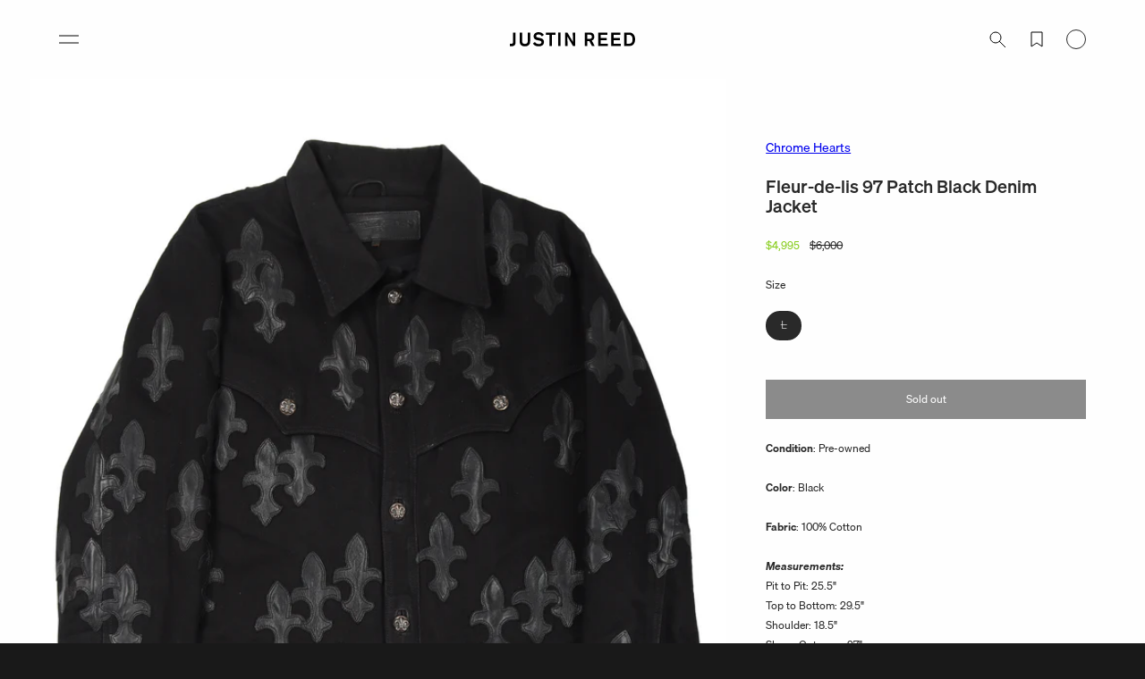

--- FILE ---
content_type: text/css
request_url: https://justinreed.com/cdn/shop/t/50/assets/mote.css?v=33107005654807251761757707641
body_size: 5653
content:
/*! tailwindcss v4.0.15 | MIT License | https://tailwindcss.com */@layer theme,base,components,utilities;@layer theme{:root,:host{--tw-font-sans: ui-sans-serif, system-ui, sans-serif, "Apple Color Emoji", "Segoe UI Emoji", "Segoe UI Symbol", "Noto Color Emoji";--tw-font-mono: ui-monospace, SFMono-Regular, Menlo, Monaco, Consolas, "Liberation Mono", "Courier New", monospace;--tw-color-blue-500: oklch(.623 .214 259.815);--tw-color-neutral-200: oklch(.922 0 0);--tw-color-neutral-400: oklch(.708 0 0);--tw-color-neutral-800: oklch(.269 0 0);--tw-color-neutral-900: oklch(.205 0 0);--tw-color-white: #fff;--tw-spacing: .25rem;--tw-text-sm: .875rem;--tw-text-sm--line-height: calc(1.25 / .875);--tw-aspect-video: 16 / 9;--tw-default-font-family: var(--tw-font-sans);--tw-default-mono-font-family: var(--tw-font-mono)}}@layer utilities{.tw\:col-span-1{grid-column:span 1 / span 1!important}.tw\:my-4{margin-block:calc(var(--tw-spacing) * 4)!important}.tw\:my-8{margin-block:calc(var(--tw-spacing) * 8)!important}.tw\:my-12{margin-block:calc(var(--tw-spacing) * 12)!important}.tw\:mb-4{margin-bottom:calc(var(--tw-spacing) * 4)!important}.tw\:mb-8{margin-bottom:calc(var(--tw-spacing) * 8)!important}.tw\:block{display:block!important}.tw\:flex{display:flex!important}.tw\:grid{display:grid!important}.tw\:hidden{display:none!important}.tw\:inline-block{display:inline-block!important}.tw\:aspect-4\/5{aspect-ratio:4/5!important}.tw\:aspect-video{aspect-ratio:var(--tw-aspect-video)!important}.tw\:h-auto{height:auto!important}.tw\:h-full{height:100%!important}.tw\:w-full{width:100%!important}.tw\:grid-cols-1{grid-template-columns:repeat(1,minmax(0,1fr))!important}.tw\:grid-cols-2{grid-template-columns:repeat(2,minmax(0,1fr))!important}.tw\:flex-col{flex-direction:column!important}.tw\:flex-wrap{flex-wrap:wrap!important}.tw\:items-center{align-items:center!important}.tw\:gap-x-4{column-gap:calc(var(--tw-spacing) * 4)!important}.tw\:gap-x-8{column-gap:calc(var(--tw-spacing) * 8)!important}.tw\:border{border-style:var(--tw-border-style)!important;border-width:1px!important}.tw\:border-t{border-top-style:var(--tw-border-style)!important;border-top-width:1px!important}.tw\:border-inherit{border-color:inherit!important}.tw\:border-neutral-200{border-color:var(--tw-color-neutral-200)!important}.tw\:border-neutral-900{border-color:var(--tw-color-neutral-900)!important}.tw\:border-white{border-color:var(--tw-color-white)!important}.tw\:bg-neutral-900{background-color:var(--tw-color-neutral-900)!important}.tw\:object-cover{object-fit:cover!important}.tw\:p-0{padding:calc(var(--tw-spacing) * 0)!important}.tw\:p-8{padding:calc(var(--tw-spacing) * 8)!important}.tw\:px-8{padding-inline:calc(var(--tw-spacing) * 8)!important}.tw\:py-4{padding-block:calc(var(--tw-spacing) * 4)!important}.tw\:py-24{padding-block:calc(var(--tw-spacing) * 24)!important}.tw\:pb-8{padding-bottom:calc(var(--tw-spacing) * 8)!important}.tw\:pb-16{padding-bottom:calc(var(--tw-spacing) * 16)!important}.tw\:text-center{text-align:center!important}.tw\:text-inherit{color:inherit!important}.tw\:text-white{color:var(--tw-color-white)!important}.tw\:uppercase{text-transform:uppercase!important}.tw\:no-underline{text-decoration-line:none!important}@media (width < 990px){.tw\:max-desktop\:w-full{width:100%!important}}@media (width < 990px){.tw\:max-desktop\:max-w-full{max-width:100%!important}}@media (width >= 750px){.tw\:tablet\:grid-cols-4{grid-template-columns:repeat(4,minmax(0,1fr))!important}}@media (width >= 750px){.tw\:tablet\:gap-x-8{column-gap:calc(var(--tw-spacing) * 8)!important}}@media (width >= 750px){.tw\:tablet\:gap-x-16{column-gap:calc(var(--tw-spacing) * 16)!important}}@media (width >= 750px){.tw\:tablet\:px-24{padding-inline:calc(var(--tw-spacing) * 24)!important}}@media (width >= 990px){.tw\:desktop\:col-span-1{grid-column:span 1 / span 1!important}}@media (width >= 990px){.tw\:desktop\:col-span-3{grid-column:span 3 / span 3!important}}@media (width >= 990px){.tw\:desktop\:col-span-7{grid-column:span 7 / span 7!important}}@media (width >= 990px){.tw\:desktop\:col-start-3{grid-column-start:3!important}}@media (width >= 990px){.tw\:desktop\:block{display:block!important}}@media (width >= 990px){.tw\:desktop\:grid{display:grid!important}}@media (width >= 990px){.tw\:desktop\:hidden{display:none!important}}@media (width >= 990px){.tw\:desktop\:grid-cols-2{grid-template-columns:repeat(2,minmax(0,1fr))!important}}@media (width >= 990px){.tw\:desktop\:grid-cols-4{grid-template-columns:repeat(4,minmax(0,1fr))!important}}@media (width >= 990px){.tw\:desktop\:grid-cols-12{grid-template-columns:repeat(12,minmax(0,1fr))!important}}@media (width >= 990px){.tw\:desktop\:gap-x-16{column-gap:calc(var(--tw-spacing) * 16)!important}}@media (width >= 990px){.tw\:desktop\:py-0{padding-block:calc(var(--tw-spacing) * 0)!important}}@media (width >= 990px){.tw\:desktop\:pt-8{padding-top:calc(var(--tw-spacing) * 8)!important}}@media (width >= 990px){.tw\:desktop\:pb-8{padding-bottom:calc(var(--tw-spacing) * 8)!important}}@media (width >= 990px){.tw\:desktop\:pb-24{padding-bottom:calc(var(--tw-spacing) * 24)!important}}}@font-face{src:url(https://cdn.shopify.com/s/files/1/1763/2613/files/untitled-sans-regular.woff2) format("woff2");font-family:untitled;font-style:normal;font-weight:400}@font-face{src:url(https://cdn.shopify.com/s/files/1/1763/2613/files/test-untitled-sans-regular-italic.woff2) format("woff2");font-family:untitled;font-style:italic;font-weight:400}@font-face{src:url(https://cdn.shopify.com/s/files/1/1763/2613/files/test-untitled-sans-light.woff2) format("woff2");font-family:untitled;font-style:normal;font-weight:300}@font-face{src:url(https://cdn.shopify.com/s/files/1/1763/2613/files/test-untitled-sans-light-italic.woff2) format("woff2");font-family:untitled;font-style:italic;font-weight:300}@font-face{src:url(https://cdn.shopify.com/s/files/1/1763/2613/files/test-untitled-sans-medium.woff2) format("woff2");font-family:untitled;font-style:normal;font-weight:500}@font-face{src:url(https://cdn.shopify.com/s/files/1/1763/2613/files/test-untitled-sans-medium-italic.woff2) format("woff2");font-family:untitled;font-style:italic;font-weight:500}:root{--desktop-margin: 6rem;--mobile-margin: 2rem}.product-option{line-height:2rem!important;font-size:1em!important}.shopify-policy__title>h1{transform:translateY(round(calc((2rem - 1cap)/2),1px))}:root{--font-body-family: "untitled";--font-body-weight-bold: 500;--font-body-weight: 400;--font-heading-family: "untitled";--font-heading-weight: 300;--grid-desktop-vertical-spacing: 4rem;--grid-desktop-horizontal-spacing: 4rem;--grid-mobile-vertical-spacing: 0;--grid-mobile-horizontal-spacing: 1rem}html{font-size:11px}body{-webkit-font-smoothing:antialiased;letter-spacing:0;line-height:2rem;font-size:12px}@media screen and (min-width : 750px){body{font-size:12px}}.collapsible-content summary:hover{background:rgba(var( --color-foreground ),0)!important}.accordion__title{min-height:2rem!important;display:block!important}.accordion summary{padding:2rem 0!important}.accordion__content{margin-bottom:2rem!important;padding:0!important}.drawer__inner{padding:0 2rem!important;border:none!important}.drawer__header{padding:1rem 0!important}.drawer__heading{margin:1rem 0!important}.drawer__close{min-height:4rem!important;min-width:4rem!important;right:-1rem!important;top:1rem!important}.cart-drawer .drawer__close .svg-wrapper svg{display:none!important}.cart-drawer .drawer__close .svg-wrapper{background-image:url('data:image/svg+xml;utf8,<svg fill="none" stroke="currentColor" xmlns="http://www.w3.org/2000/svg" width="22" height="22" viewBox="0 0 22 22"><polyline points="5,5 17,17"/><polyline points="17,5 5,17"/></svg>')}.cart-drawer .cart-items thead{margin-bottom:1rem!important}.cart-drawer .cart-item__error{margin-top:1rem!important}.drawer__footer{padding:2rem 0!important}.drawer__footer>details{margin-top:-2rem!important}.drawer__footer summary{padding:calc(1rem - .5px) 4rem calc(1rem - .5px) 0!important;line-height:2rem!important}.drawer__footer>details+.cart-drawer__footer{padding-top:0rem!important}.cart-drawer__footer>*+*{margin-top:1rem!important}.cart-drawer .tax-note{margin:2rem 0 2rem auto!important}.cart-drawer__warnings .drawer__close{right:1rem!important}.cart-items th{padding-bottom:calc(2rem - 1px)!important;opacity:1!important}.cart-drawer .cart-items td{padding-top:2rem!important}.cart-item__details{line-height:2rem!important;font-size:1em!important}.cart-item__details>*+*{margin-top:1rem!important}.cart-item__name{font-weight:var( --font-body-weight )!important;font-size:1em!important}.cart__note{top:0!important}.complementary-products__container{gap:2rem!important}product-recommendations:not(.is-accordion) .complementary-products__container{margin-top:2rem!important}.complementary-slide.grid__item,.complementary-products__container .card--card .card__content,.complementary-products__container .card--horizontal .card__information{padding:0!important}.complementary-products__container .quick-add__submit{padding:1rem 0!important}@media screen and (min-width: 750px){.complementary-slide>ul{gap:1rem!important}.complementary-slide.complementary-slide--standard>ul{gap:1rem!important}}.facets__summary{color:rgba(var( --color-foreground ),1)!important}@media screen and (min-width : 750px){.facets__heading--vertical{margin:0 0 1rem!important}.facets-vertical .facets__summary{padding-bottom:1rem!important;padding-top:1rem!important}.facets__display-vertical{padding-bottom:1.5rem!important}.facets-vertical .active-facets__button{margin-bottom:1rem!important}}.facets-wrap{padding:.5rem 0 0!important;margin:0!important}.facet-checkbox{padding:.5rem 2rem .5rem 0!important;font-size:1em!important}.facets-layout-list--text input[type=checkbox]{height:1rem!important;width:1rem!important;margin:0!important;top:1rem!important;left:0!important}.facet-checkbox>svg{border:1px solid rgb(var( --color-foreground ))!important;margin-bottom:.5rem!important;margin-right:1rem!important;margin-top:.5rem!important;height:1rem!important;width:1rem!important}.facet-checkbox .svg-wrapper{top:calc((1rem - ((1rem - 2px)*.75))/2)!important;height:calc((1rem - 2px)*.75)!important;width:calc(1rem - 2px)!important;margin-bottom:1rem!important;margin-right:1rem!important;margin-top:1rem!important;left:1px!important}.facet-checkbox>svg>rect{stroke:none!important}.facets-layout-list--swatch .facets__label{gap:1rem!important}.facets-layout-list--swatch{--swatch-input--size: 2rem !important}span.active-facets__button-inner{padding:0 1rem!important}@media screen and (min-width : 990px){.active-facets__button-wrapper *,span.active-facets__button-inner{font-size:1em!important}.active-facets__button{margin-right:1rem!important}}.image-with-text__content{padding:2rem 0!important}.image-with-text__text p{transform:none!important}@media screen and (min-width : 750px){.image-with-text .grid{column-gap:var( --grid-desktop-horizontal-spacing );row-gap:var( --grid-desktop-vertical-spacing )}}@media screen and (min-width : 990px){.image-with-text__content{padding:0!important}}.mega-menu__content{padding-bottom:2.5rem!important;padding-top:1.5rem!important;border:none!important}.mega-menu__link{color:rgba(var( --color-foreground ),1)!important;padding-bottom:.5rem!important;padding-top:.5rem!important;line-height:2rem!important}.mega-menu__link--level-2{padding-bottom:1.5rem!important;font-weight:inherit!important;padding-top:1.5rem!important}.js .menu-drawer__menu li{margin-bottom:0!important}.menu-drawer__menu-item{padding:1rem 2rem!important;font-size:1em!important}.menu-drawer__navigation{padding:1rem 0!important}.menu-drawer__close-button{padding:1rem 2rem!important;line-height:2rem!important;margin-top:1rem!important;font-size:1em!important}.menu-drawer .icon-arrow{width:1rem!important}.newsletter-form__field-wrapper .field__input{padding-right:5rem!important}.price,.price--large{letter-spacing:0!important;line-height:2rem!important;font-size:1em!important}@media screen and (min-width : 750px){.price--large{font-size:1em!important}}.price--on-sale .price-item--regular{color:rgba(var( --color-foreground ),1)!important;font-size:1em!important}:is(.product-form__input--pill,.product-form__input--swatch) .form__label{margin-bottom:0!important}.product-form__input--pill input[type=radio]+label{padding:calc(.5rem - var( --variant-pills-border-width )) calc(1.5rem - var( --variant-pills-border-width ))!important;margin:1rem 1rem 0 0!important;letter-spacing:0!important;line-height:2rem!important;font-size:1em!important}.product-form__input--swatch .swatch-input__input+.swatch-input__label{--swatch-input--size: 2rem !important;margin:1rem 1rem 1rem 0!important}@media screen and (min-width : 750px){.product-form__input--swatch .swatch-input__input+.swatch-input__label{--swatch-input--size: 2rem !important}}.search__input.field__input{padding-right:9rem!important}.search__button{right:var(--inputs-border-width)!important;top:0!important}.reset__button{right:calc(var( --inputs-border-width ) + 4rem)!important;top:0!important}.swatch-input__input+.swatch-input__label{outline-offset:2px!important}.swatch-input__input+.swatch-input__label:hover,.swatch-input__input:hover+.swatch-input__label{outline:1px solid rgba(var( --color-foreground ),.5)!important}.swatch{border:1px solid rgba(var( --color-foreground ),.15)!important}.totals>*{font-size:1em!important}.totals>h2{font-weight:var( --font-body-weight )!important;font-size:1em!important}.totals *{line-height:2rem!important}.totals__total{margin-top:1rem!important}.footer{border-top:none!important}.footer__content-top{padding-bottom:0!important}.footer-block__details-content{margin-bottom:4rem!important}.footer__content-bottom{padding-top:1rem!important;border-top:none!important}@media screen and (max-width : 749px){.footer .grid{display:flex!important;margin:0!important}.footer-block.grid__item{width:calc(50% - var( --grid-mobile-horizontal-spacing ) / 2)!important;margin:0!important}.footer__content-top{padding-right:2rem!important;padding-left:2rem!important}}@media screen and (min-width : 750px){.footer__content-top .grid{row-gap:4rem!important}.footer-block.grid__item{max-width:calc((100% / 6) - var( --grid-desktop-horizontal-spacing ) * 5 / 6)!important;width:calc((100% / 6) - var( --grid-desktop-horizontal-spacing ) * 5 / 6)!important}.footer__content-bottom{padding-top:3rem!important}}.footer-block__details-content .list-menu__item--link{color:rgba(var( --color-foreground ),1)!important;padding-bottom:.5rem!important;padding-top:.5rem!important;font-size:1em!important}.footer-block__details-content>:first-child .list-menu__item--link{padding-top:0!important}.footer-block__details-content>:last-child .list-menu__item--link{padding-bottom:0!important}.footer__copyright{margin-top:1rem!important;flex-wrap:wrap!important;gap:1rem 2rem!important;display:flex!important}.copyright__content{color:rgba(var( --color-foreground ),.5)!important;margin-right:0!important;font-size:1em!important}.copyright__content a{color:rgba(var( --color-foreground ),.5)!important}.footer__copyright>.copyright__content:last-of-type{order:1!important}.policies{display:contents!important}.policies li:before{display:none!important}.policies li a{padding:0!important}@media screen and (min-width : 750px){.product__info-container{padding-top:6rem!important}}.product__title{margin-bottom:2rem!important}.product__title>*{transform:translateY(round(calc((2rem - 1cap)/2),1px))}.product__info-container>*+*{margin:2rem 0!important}.product__info-container .product-form,.product__info-container .product__description,.product__info-container .icon-with-text{margin:2rem 0!important}.product__info-container .product-form{margin-top:4rem!important}.product__info-container .product__description{margin-bottom:4rem!important}.product .price .badge{transform:translateY(round(calc((2rem - 1cap)/2),1px));margin-bottom:2rem!important}.product .price__container{margin-bottom:0!important}.product-form__input{margin:0 0 2rem!important}.multicolumn-list__item:only-child{max-width:none!important}.multicolumn-card__info{padding:2rem 0!important}.multicolumn-list h3{line-height:2rem!important}.multicolumn-card__info>:nth-child(2){margin-bottom:1rem!important;margin-top:1rem!important}.multicolumn-list p{transform:none!important}@media screen and (max-width : 749px){.multicolumn-list:not(.slider){padding-right:2rem!important;padding-left:2rem!important}}@media screen and (min-width : 750px){.background-none .multicolumn-card__image-wrapper{margin-right:0!important;margin-left:0!important}.background-none .multicolumn-list .multicolumn-card__info,.background-none .multicolumn-list:not(.slider) .center .multicolumn-card__info{padding-right:0!important;padding-left:0!important}}.related-products__heading{margin:0 0 2rem!important}.header{padding-bottom:1rem!important;padding-top:1rem!important}@media screen and (min-width: 990px){.header{padding-bottom:2rem!important;padding-top:2rem!important}}header-drawer{margin-left:-1rem!important}.header__inline-menu{margin-left:-1rem}.list-menu__item{line-height:2rem!important}@layer theme,base,components,utilities;@layer theme;@layer utilities;@font-face{src:url(/cdn/shop/files/soehne-buch.woff2?v=1742542741) format("woff2");font-family:sohne;font-style:normal;font-weight:400}@font-face{src:url(/cdn/shop/files/soehne-buch-kursiv.woff2?v=1742542741) format("woff2");font-family:sohne;font-style:italic;font-weight:400}@font-face{src:url(/cdn/shop/files/test-soehne-kraftig_27efb81d-5362-43c2-939d-70c5ef4c4e9c.woff2?v=1742549161) format("woff2");font-family:sohne;font-style:normal;font-weight:500}@font-face{src:url(/cdn/shop/files/test-soehne-kraftig-kursiv_9e6fbc78-3c16-433c-a36b-60ac450db62c.woff2?v=1742549161) format("woff2");font-family:sohne;font-style:italic;font-weight:500}@font-face{src:url(/cdn/shop/files/soehne-halbfett.woff2?v=1742542741) format("woff2");font-family:sohne;font-style:normal;font-weight:600}@font-face{src:url(/cdn/shop/files/soehne-halbfett-kursiv.woff2?v=1742542741) format("woff2");font-family:sohne;font-style:italic;font-weight:600}:root{--font-body-family: "sohne";--font-body-weight-bold: 500;--font-body-weight: 400;--font-heading-family: "sohne";--font-heading-weight: 500;--grid-desktop-vertical-spacing: 4rem;--grid-desktop-horizontal-spacing: 4rem;--grid-mobile-vertical-spacing: 0}html{background-color:#191919!important}::selection{background-color:#f3f1ed!important}.header__icon--menu svg{display:none!important}.header__icon--menu span:before{background-image:url('data:image/svg+xml;utf8,<svg fill="none" stroke="currentColor" xmlns="http://www.w3.org/2000/svg" width="22" height="22" viewBox="0 0 22 22"><polyline points="0,7 22,7"/><polyline points="0,15 22,15"/></svg>');display:block;height:2rem;content:"";width:2rem}.header__icon--menu span:after{background-image:url('data:image/svg+xml;utf8,<svg fill="none" stroke="currentColor" xmlns="http://www.w3.org/2000/svg" width="22" height="22" viewBox="0 0 22 22"><polyline transform-origin="center" transform="rotate(45)" points="0,11 22,11"/><polyline transform-origin="center" transform="rotate(-45)" points="0,11 22,11"/></svg>');display:block;height:2rem;content:"";width:2rem}@media screen and (min-width : 750px){.menu-drawer__menu-item{padding:1rem 6rem!important}}.card-information>*+*{margin-top:0!important;opacity:1!important}.slider__slide{--focus-outline-padding: 0 !important}@media screen and (min-width : 990px){.slider--desktop{margin-bottom:0!important}.slider--desktop.grid--4-col-desktop .grid__item{max-width:calc((100vw - 24rem)/4)!important;width:calc((100vw - 24rem)/4)!important}}.slider-buttons{margin-bottom:-1rem!important}@media screen and (min-width : 990px){.collection__title--desktop-slider .title{margin-bottom:2rem!important}.collection__title.title-wrapper--self-padded-tablet-down{padding:0 6rem!important}.slider--desktop:after{padding-left:6rem!important}}.product-popup-modal__opener{display:block!important;margin:0!important}.product-popup-modal__button{text-decoration:none!important;text-align:start!important;font-weight:500!important;min-height:2rem!important;font-size:16px!important;width:100%!important;padding:0!important}.product-popup-modal__button:after{background:#f3f1ed;border-radius:100%;text-align:center;font-weight:400;line-height:2rem;font-size:12px;content:"?";float:right;height:2rem;width:2rem}.condition fieldset{position:relative;display:flex;border:none;padding:0;margin:0}.condition fieldset:before{border-bottom:1px solid rgb(var( --color-foreground ));position:absolute;display:block;content:"";z-index:-1;right:10%;left:10%;top:10px;height:0}.condition label{flex-direction:column;align-items:center;display:flex;width:20%}.condition input{border:1px solid rgb(var( --color-foreground ));-webkit-appearance:none;background:#fff;border-radius:100%;appearance:none;display:block;margin:5px 0;height:12px;width:12px}.condition input:checked{background:rgb(var( --color-foreground ))}.footer__content-top .grid{grid-template-columns:repeat(2,minmax(0,1fr))!important;display:grid!important}.footer-block.grid__item{max-width:none!important;width:auto!important}.footer-block.grid__item:first-child{grid-column:span 2!important;grid-row:1!important}@media screen and (min-width : 750px){.footer__content-top .grid{grid-template-columns:repeat(6,minmax(0,1fr))!important}.footer-block.grid__item{grid-row:2!important}.footer-block.grid__item:first-child{grid-column:span 4!important}}.marquee{margin-top:4rem!important;padding:4rem 0!important;position:relative;font-weight:500;font-size:18px}.marquee:before{background-color:currentColor;position:absolute;display:block;height:1px;content:"";right:2rem;left:2rem;top:0}@media screen and (min-width : 750px){.marquee:before{right:6rem;left:6rem}}.section-collection-list .icon-wrap,.cart-drawer .swym-wishlist-collections-v2-container{display:none!important}.quantity__button .svg-wrapper{height:1rem!important;width:1rem!important}.cart-item__details>*+*{margin-top:0!important}.cart-item__details .product-option{margin:0!important}.cart-drawer .cart-items td{padding-top:0!important}.cart-drawer .quantity-popover-container{display:none!important}.cart-item cart-remove-button{margin:0!important}cart-remove-button .button{min-height:2rem!important;min-width:auto!important;margin:0!important}cart-remove-button .button:after{content:"Remove"!important}cart-remove-button .button .svg-wrapper{display:none!important}.price--on-sale .price__sale{flex-direction:row-reverse!important;display:flex!important;gap:1rem!important}.price--on-sale .price__sale .price-item--sale{color:#84cc16!important}.product .price .badge{display:none!important}@font-face{src:url(/cdn/shop/files/soehne-kraftig.woff2?v=1744991509) format("woff2");font-family:sohne;font-style:normal;font-weight:500}@font-face{src:url(/cdn/shop/files/soehne-kraftig-kursiv.woff2?v=1744991509) format("woff2");font-family:sohne;font-style:italic;font-weight:500}.field__input,.customer .field input{padding:1.5rem 2rem .5rem!important;margin:0!important}.field__input:focus~.field__label,.field__input:not(:placeholder-shown)~.field__label,.field__input:-webkit-autofill~.field__label,.customer .field input:focus~label,.customer .field input:not(:placeholder-shown)~label,.customer .field input:-webkit-autofill~label{top:.5rem!important}.field__input:focus,.select__select:focus,.customer .field input:focus,.customer select:focus,.localization-form__select:focus.localization-form__select:after{box-shadow:0 0 0 1px rgba(var( --color-foreground ))}.field:hover.field:after,.select:hover.select:after,.select__select:hover.select__select:after,.customer .field:hover.field:after,.customer select:hover.select:after,.localization-form__select:hover.localization-form__select:after{box-shadow:0 0 0 1px rgba(var( --color-foreground ),var( --inputs-border-opacity ))}.field:after,.select:after,.customer .field:after,.customer select:after,.localization-form__select:after{box-shadow:0 0 0 1px rgba(var(--color-foreground),var(--inputs-border-opacity))}.predictive-search__heading{color:rgba(var( --color-foreground ),1)!important;font-weight:var( --font-body-weight )!important;font-size:calc(1em - 1px)!important;letter-spacing:1px!important}.predictive-search__list-item[aria-selected=true]>*,.predictive-search__list-item:hover>*,.predictive-search__item[aria-selected=true],.predictive-search__item:hover{background-color:rgba(var( --color-foreground ),0)!important}.predictive-search__item-vendor+.predictive-search__item-heading,.predictive-search .price{margin-top:0!important}::selection{background-color:#eceae6}.page-width{padding:0 var( --mobile-margin )}@media screen and (min-width : 750px){.page-width{padding:0 var( --desktop-margin )}}@media screen and (min-width : 990px){.header:not(.drawer-menu).page-width{padding-right:var( --desktop-margin );padding-left:var( --desktop-margin )}}.hxxl{font-size:calc(2em + 16px);line-height:4rem}.hxl{font-size:calc(2em + 8px);line-height:4rem}@media only screen and (min-width : 750px){.hxl{font-size:calc(2em + 8px)}}.h0{letter-spacing:0;line-height:4rem;font-size:2em}@media only screen and (min-width : 750px){.h0{font-size:2em}}h1,.h1{font-size:calc(1em + 8px);letter-spacing:0;line-height:2rem;margin:2rem 0}@media only screen and (min-width: 750px){h1,.h1{font-size:calc(1em + 8px)}}h2,.h2{font-size:calc(1em + 6px);letter-spacing:0;line-height:2rem;margin:2rem 0}@media only screen and (min-width: 750px){h2,.h2{font-size:calc(1em + 6px)}}h3,.h3{font-size:calc(1em + 4px);letter-spacing:0;line-height:2rem;margin:2rem 0}@media only screen and (min-width: 750px){h3,.h3{font-size:calc(1em + 4px)}}h4,.h4{font-weight:var( --font-body-weight );font-size:calc(1em + 2px);letter-spacing:0;line-height:2rem}h5,.h5{font-weight:var( --font-body-weight );letter-spacing:0;line-height:2rem;font-size:1em}@media only screen and (min-width : 750px){h5,.h5{font-size:1em}}h6,.h6{color:rgba(var( --color-foreground ),1);font-weight:var( --font-body-weight-bold );font-size:calc(1em - 1px);margin-block-start:2rem;margin-block-end:2rem;line-height:2rem}.subtitle{color:rgba(var( --color-foreground ),1);font-size:calc(1em + 6px);letter-spacing:0;line-height:2rem}.subtitle--medium{font-size:calc(1em + 4px);letter-spacing:0}.subtitle--small{font-size:calc(1em + 2px);letter-spacing:0}p{margin:2rem 0}.link,.customer a{font-size:1em}.button,.customer button,.shopify-challenge__button,button.shopify-payment-button__button--unbranded{min-height:4rem}.button,.button-label,.customer button,.shopify-challenge__button{letter-spacing:0;line-height:2rem;font-size:1em}.caption-large,.customer .field input,.customer select,.field__input,.form__label,.select__select{letter-spacing:0!important;line-height:2rem!important;font-size:1em!important}.field__input,.select__select,.customer .field input,.customer select{height:4rem!important}.field__input,.customer .field input{padding:1.5rem 2rem .5 2rem!important;margin:0!important}.field:after,.select:after,.customer .field:after,.customer select:after,.localization-form__select:after{border:1px solid transparent!important;bottom:0;right:0;left:0;top:0}.field__label,.customer .field label{transition:top var(--duration-short) ease,font-size var(--duration-short) ease,line-height var(--duration-short) ease!important;left:calc(var( --inputs-border-width ) + 2rem)!important;color:rgba(var( --color-foreground ),1)!important;letter-spacing:0!important;line-height:2rem!important;font-size:1em!important;top:1rem!important}.field__input:focus~.field__label,.field__input:not(:placeholder-shown)~.field__label,.field__input:-webkit-autofill~.field__label,.customer .field input:focus~label,.customer .field input:not(:placeholder-shown)~label,.customer .field input:-webkit-autofill~label{left:calc(var( --inputs-border-width ) + 2rem)!important;top:calc(var( --inputs-border-width ) * 2)!important;font-size:calc(1em - 4px)!important;letter-spacing:0!important;line-height:1rem!important}.field__button{height:4rem!important;width:4rem!important}.svg-wrapper{height:2rem!important;width:2rem!important}.modal__close-button.link{height:4rem!important;width:4rem!important}summary .icon-caret{top:calc(50% - 3px)!important;height:6px!important;right:0rem!important}.quantity{min-height:4rem!important;width:12rem!important}.quantity__input{font-weight:inherit!important;font-size:1em!important;width:4rem!important;opacity:1!important}.quantity__button{font-size:1em!important;width:4rem!important}.quantity__button .svg-wrapper{width:1rem!important}.search-modal{border-bottom:none!important;min-height:8rem!important}.header-wrapper{background-color:rgba(var( --color-background ),.9)!important;-webkit-backdrop-filter:blur(3rem)!important;backdrop-filter:blur(3rem)!important}.header__menu-item{color:rgba(var( --color-foreground ),1)!important;padding:1rem!important}.header__menu-item .icon-caret{display:none}details[open]:hover>.header__menu-item{text-decoration-thickness:1px}.header__icons{padding-right:0!important}.header__icon,.header__icon--cart .icon{height:4rem;width:4rem;padding:0}@media only screen and (max-width : 749px){.header__icon--cart>span{display:none}.header__icon--cart{border:1px solid currentColor!important;margin:1rem 0 1rem 1rem!important;text-decoration:none!important;border-radius:100%!important;height:2rem!important;width:2rem!important;padding:0!important}.cart-count-bubble{color:var( --foreground-color )!important;background-color:transparent!important;line-height:2rem!important;position:static!important;font-size:1rem!important;margin-left:0!important}}@media only screen and (min-width : 750px){.header__icon{text-decoration:none;padding:1rem;height:auto;width:auto}.header__icon--search>span,.header__icon--account>account-icon,.header__icon--cart>span{display:none}.header__icon:before{line-height:2rem;display:block}.header__icon--search:before{content:"Search"}.header__icon--account:before{content:"Account"}.header__icon--cart:before{content:"Bag "}.cart-count-bubble{background-color:transparent;margin-left:.5rem;line-height:2rem;border-radius:0;position:static;font-size:1em;color:inherit;height:auto;width:auto}}.header__heading-link .h2{color:rgba(var( --color-foreground ),1);line-height:2rem}.header__icon--cart{margin-right:-1rem!important}.badge{padding:0rem 1rem!important;letter-spacing:0!important;line-height:2rem!important;font-size:1em!important;border:none!important}.grid{margin-top:0}.caption{letter-spacing:0;line-height:2rem;font-size:1em}@media screen and (min-width : 750px){.caption{font-size:1em}}.caption-with-letter-spacing{letter-spacing:1px!important;line-height:2rem!important;font-size:1em!important}@media screen and (max-width : 749px){.grid--peek.slider .grid__item:first-of-type{margin-left:var( --mobile-margin )!important}.grid--2-col-tablet-down .grid__item{width:calc((100% - var( --mobile-margin ) - var( --grid-mobile-horizontal-spacing ) - var( --mobile-margin )) / 2)!important}}.text-body{letter-spacing:0!important}.card{height:round(up,100%,2rem)!important}.card__information{padding:2rem 1rem!important}.card--standard>.card__content .card__information{padding-right:0!important;padding-left:0!important}.card__heading,.card-information .caption-with-letter-spacing{-webkit-box-orient:vertical!important;-webkit-line-clamp:1!important;display:-webkit-box!important;overflow:hidden!important;line-clamp:1!important}.card.card--horizontal{gap:2rem!important}.card--horizontal .card-information>.price{color:rgba(var( --color-foreground ),1)!important}@media screen and (min-width: 750px){.card__information{padding-bottom:2rem!important;padding-top:2rem!important}}.card-information>*:not(.visually-hidden:first-child)+*:not(.rating):not(.card__information-volume-pricing-note){margin-top:0rem!important}@media only screen and (min-width : 750px){.card--horizontal .card__heading,.card--horizontal .price__container .price-item,.card--horizontal__quick-add{font-size:1em!important}}.card-wrapper{height:auto!important}.card .media:before{background-image:var( --before );background-size:cover;filter:blur(2rem);position:absolute;display:block;opacity:.5;content:"";bottom:0;right:0;left:0;top:0}slider-component{--desktop-margin-left-first-item: var( --desktop-margin ) !important}@media screen and (max-width : 989px){.slider--tablet:after{margin-left:calc(-1 * var( --grid-mobile-horizontal-spacing ))!important;padding-left:var( --mobile-margin )!important}}@media screen and (min-width : 990px){.slider--desktop{margin-bottom:0!important}.slider--desktop.grid--4-col-desktop .grid__item{max-width:calc((100% - (var( --desktop-margin-left-first-item ) * 2) - (var( --grid-desktop-horizontal-spacing ) * 3)) / 4)!important;width:calc((100% - (var( --desktop-margin-left-first-item ) * 2) - (var( --grid-desktop-horizontal-spacing ) * 3)) / 4)!important}.slider.slider--desktop .slider__slide{padding-bottom:0!important;padding-top:0!important}.slider.slider--desktop.contains-card--standard .slider__slide:not(.collection-list__item--no-media){padding-bottom:0!important}.slider--desktop:after{padding-left:var( --desktop-margin-left-first-item )!important}}.collection__title.title-wrapper{margin-bottom:2rem!important}@media screen and (max-width : 989px){.collection .slider.slider--tablet{margin-bottom:0!important}.collection .slider--tablet.product-grid{scroll-padding-left:var( --mobile-margin )!important}}@media screen and (min-width : 990px){.collection__title.title-wrapper--self-padded-tablet-down{padding:0 var( --desktop-margin )!important}}.product-count{margin-bottom:1rem!important;text-align:left!important;opacity:1!important;order:-1!important}.product-count__text{line-height:2rem!important;font-size:1em!important}.mobile-facets__open{flex-direction:row-reverse!important;gap:1rem!important}.mobile-facets__open>*+*{margin-left:0!important}@media screen and (min-width : 750px){.page-width{padding:0 6rem}.header.page-width,.utility-bar__grid.page-width{padding-right:6rem!important;padding-left:6rem!important}header-drawer{margin-left:0!important}}.caption-with-letter-spacing{font-weight:500!important}.header__icon--menu span:before,.header__icon--menu span:after{transition:transform .15s ease,opacity .15s ease;transform:scale(1);position:absolute;display:block;opacity:1}details:not([open])>.header__icon--menu span:after,details[open]>.header__icon--menu span:before{transform:scale(.8);visibility:hidden;opacity:0}.js details[open]:not(.menu-opening)>.header__icon--menu span:after{visibility:hidden}.js details[open]:not(.menu-opening)>.header__icon--menu span:before{transform:scale(1.07);visibility:visible;opacity:1}.header__icon--cart>span{display:none}.header__icon--cart{border:1px solid currentColor!important;margin:1rem 0 1rem 1rem!important;text-decoration:none!important;border-radius:100%!important;height:2rem!important;width:2rem!important;padding:0!important}.cart-count-bubble{color:var( --foreground-color )!important;background-color:transparent!important;line-height:2rem!important;position:static!important;font-size:1rem!important;margin-left:0!important}@media only screen and (min-width : 750px){.header__icon{text-decoration:none;padding:1rem;height:auto;width:auto}.header__icon--search>span,.header__icon--account>account-icon{display:none}.header__icon:before{line-height:2rem;display:block}.header__icon--search:before{background-image:url('data:image/svg+xml;utf8,<svg fill="none" stroke="currentColor" xmlns="http://www.w3.org/2000/svg" width="22" height="22" viewBox="0 0 22 22"><circle cx="9" cy="9" r="6" /><polyline points="13,13 20,20"/></svg>');display:block;height:2rem;content:"";width:2rem}.header__icon--account:before{background-image:url('data:image/svg+xml;utf8,<svg fill="none" stroke="currentColor" xmlns="http://www.w3.org/2000/svg" width="22" height="22" viewBox="0 0 22 22"><polygon points="5,3 5,19 11,15 17,19 17,3 5,3"/></svg>');display:block;height:2rem;content:"";width:2rem}.header__icon--cart:before{display:none}}@property --tw-border-style{syntax: "*"; inherits: false; initial-value: solid;}
/*# sourceMappingURL=/cdn/shop/t/50/assets/mote.css.map?v=33107005654807251761757707641 */


--- FILE ---
content_type: image/svg+xml
request_url: https://justinreed.com/cdn/shop/files/wishlist.svg
body_size: -822
content:
<svg viewBox="0 0 22 22" height="22" width="22" xmlns="http://www.w3.org/2000/svg" stroke="currentColor" fill="none"><polygon points="5,3 5,19 11,15 17,19 17,3 5,3"></polygon></svg>

--- FILE ---
content_type: image/svg+xml
request_url: https://justinreed.com/cdn/shop/files/justin-reed.svg?v=1717141093&width=140
body_size: 201
content:
<svg viewBox="0 0 600 64.77" xmlns="http://www.w3.org/2000/svg" data-sanitized-data-name="Layer 1" data-name="Layer 1" id="a">
  <path stroke-width="0" fill="#000" d="M15.36,40.94c0,5.06,0,7.68-2.18,9.86-1.31,1.4-3.67,2.45-7.07,2.45-2.44,0-4.45-.52-6.11-.87v11.35c1.4.26,3.49.79,7.07.79,6.46,0,13.27-1.66,16.93-6.81,2.71-3.75,2.79-7.68,2.79-12.57V1.57h-11.43v39.37Z"></path>
  <path stroke-width="0" fill="#000" d="M85.36,38.84c0,5.15,0,8.64-3.4,11.7-3.4,2.97-8.03,3.06-9.86,3.06-3.67,0-10.12-.7-12.48-6.63-.87-2.36-.79-4.89-.79-7.51V1.57h-11.52v36.75c.09,7.68.09,9.6.87,12.31,1.4,4.63,5.32,9.95,12.66,12.48,3.49,1.22,7.16,1.66,10.91,1.66,4.19,0,12.31-.52,18.59-6.02,6.55-5.59,6.55-11.35,6.63-18.33V1.57h-11.61v37.27Z"></path>
  <path stroke-width="0" fill="#000" d="M143.5,26.62l-6.37-1.4c-5.59-1.05-11.35-2.1-11.35-7.33,0-4.71,5.41-7.51,11.61-7.51,9.86,0,13.88,6.11,15.97,9.17l9.43-7.07c-4.36-5.94-11.52-12.48-24.79-12.48-14.49,0-24.35,7.51-24.35,19.2,0,10.21,7.59,13.97,10.39,15.1,1.92.79,3.84,1.22,7.77,2.18l7.42,1.57c5.59,1.31,5.76,1.4,7.16,1.92,1.92.79,4.63,2.18,4.63,6.11,0,2.1-.79,5.24-5.24,7.07-2.18.87-4.45,1.05-6.63,1.05-13.01,0-17.63-7.07-19.12-9.34l-9.69,6.81c4.63,7.51,11.87,10.47,15.97,11.7,3.75,1.05,7.59,1.4,11,1.4,13.09,0,26.19-5.67,26.19-19.82,0-13.18-11.7-16.58-19.99-18.33"></path>
  <polygon stroke-width="0" fill="#000" points="172.91 12.05 189.58 12.05 189.58 63.2 201.11 63.2 201.11 12.05 218.13 12.05 218.13 1.57 172.91 1.57 172.91 12.05"></polygon>
  <rect stroke-width="0" fill="#000" height="61.62" width="11.35" y="1.57" x="231.31"></rect>
  <polygon stroke-width="0" fill="#000" points="302.62 45.13 275.38 1.57 265 1.57 265 63.2 276.26 63.2 275.56 19.99 302.53 63.2 312.57 63.2 312.57 1.57 301.22 1.57 302.62 45.13"></polygon>
  <path stroke-width="0" fill="#000" d="M382.13,30.64c-2.18.09-3.67.18-7.59.18h-4.02V11.52h5.32c6.81,0,9.78.09,12.22,1.31,4.8,2.44,4.89,6.98,4.89,8.29,0,8.99-8.29,9.43-10.82,9.51M404.65,21.21c0-7.16-2.97-12.05-6.81-15.19-5.41-4.36-10.91-4.36-19.12-4.45h-19.64v61.62h11.44v-22.87h10.3l12.22,22.87h13.18l-13.7-25.05c3.49-1.05,12.13-5.15,12.13-16.93"></path>
  <polygon stroke-width="0" fill="#000" points="434.59 36.31 464.27 36.31 464.27 26.36 434.59 26.36 434.59 11.87 467.06 11.87 467.06 1.57 423.25 1.57 423.25 63.2 469.25 63.2 469.25 52.81 434.59 52.81 434.59 36.31"></polygon>
  <polygon stroke-width="0" fill="#000" points="497.18 36.31 526.85 36.31 526.85 26.36 497.18 26.36 497.18 11.87 529.65 11.87 529.65 1.57 485.83 1.57 485.83 63.2 531.83 63.2 531.83 52.81 497.18 52.81 497.18 36.31"></polygon>
  <path stroke-width="0" fill="#000" d="M578.61,51.41c-2.62.96-5.67,1.4-14.4,1.4h-4.89V12.05h6.11c7.77.09,9.6.17,12.92,1.66,8.55,4.1,9.43,13.53,9.43,19.29,0,12.83-4.71,16.67-9.16,18.42M588.13,6.37c-6.46-4.63-12.92-4.71-18.24-4.8h-22.08v61.62h19.73c7.24-.09,13.7-.17,19.81-3.75,9.08-5.24,12.66-15.97,12.66-26.54,0-6.9-1.57-19.29-11.87-26.54"></path>
</svg>